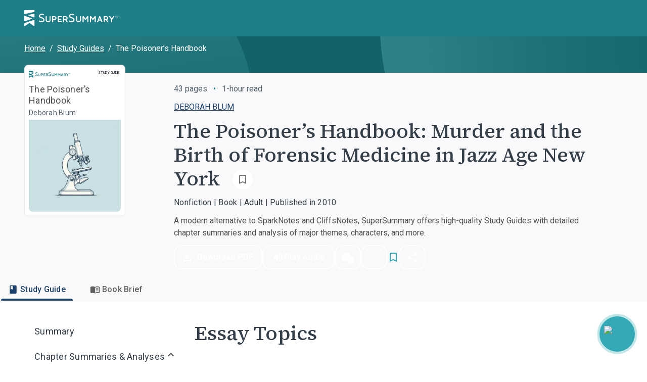

--- FILE ---
content_type: application/javascript; charset=utf-8
request_url: https://www.supersummary.com/_next/static/chunks/2180-d01495ee1097c948.js
body_size: 18228
content:
!function(){try{var e="undefined"!=typeof window?window:"undefined"!=typeof global?global:"undefined"!=typeof self?self:{},t=(new e.Error).stack;t&&(e._sentryDebugIds=e._sentryDebugIds||{},e._sentryDebugIds[t]="18107155-9db5-4a78-9247-d04841bb0617",e._sentryDebugIdIdentifier="sentry-dbid-18107155-9db5-4a78-9247-d04841bb0617")}catch(e){}}();"use strict";(self.webpackChunk_N_E=self.webpackChunk_N_E||[]).push([[2180],{7392:(e,t,n)=>{n.d(t,{A:()=>s});var r=n(21554),i=n(37876);let s=(0,r.A)((0,i.jsx)("path",{d:"M20 11H7.83l5.59-5.59L12 4l-8 8 8 8 1.41-1.41L7.83 13H20z"}),"ArrowBack")},8091:(e,t,n)=>{n.d(t,{S:()=>u});var r=n(14232),i=n(37149),s=n(60388),o=n(67768);function a(e,t){return e.findAll(t.filters).map(e=>t.select?t.select(e):e.state)}function u(e={},t){let n=(0,o.jE)(t).getMutationCache(),c=r.useRef(e),l=r.useRef(null);return l.current||(l.current=a(n,e)),r.useEffect(()=>{c.current=e}),r.useSyncExternalStore(r.useCallback(e=>n.subscribe(()=>{let t=(0,i.BH)(l.current,a(n,c.current));l.current!==t&&(l.current=t,s.jG.schedule(e))}),[n]),()=>l.current,()=>l.current)}},36397:(e,t,n)=>{n.d(t,{A:()=>s});var r=n(21554),i=n(37876);let s=(0,r.A)((0,i.jsx)("path",{d:"M6 19c0 1.1.9 2 2 2h8c1.1 0 2-.9 2-2V7H6zM19 4h-3.5l-1-1h-5l-1 1H5v2h14z"}),"Delete")},40097:(e,t,n)=>{n.d(t,{n:()=>l});var r=n(14232),i=n(21407),s=n(60388),o=n(90089),a=n(37149),u=class extends o.Q{#e;#t=void 0;#n;#r;constructor(e,t){super(),this.#e=e,this.setOptions(t),this.bindMethods(),this.#i()}bindMethods(){this.mutate=this.mutate.bind(this),this.reset=this.reset.bind(this)}setOptions(e){let t=this.options;this.options=this.#e.defaultMutationOptions(e),(0,a.f8)(this.options,t)||this.#e.getMutationCache().notify({type:"observerOptionsUpdated",mutation:this.#n,observer:this}),t?.mutationKey&&this.options.mutationKey&&(0,a.EN)(t.mutationKey)!==(0,a.EN)(this.options.mutationKey)?this.reset():this.#n?.state.status==="pending"&&this.#n.setOptions(this.options)}onUnsubscribe(){this.hasListeners()||this.#n?.removeObserver(this)}onMutationUpdate(e){this.#i(),this.#s(e)}getCurrentResult(){return this.#t}reset(){this.#n?.removeObserver(this),this.#n=void 0,this.#i(),this.#s()}mutate(e,t){return this.#r=t,this.#n?.removeObserver(this),this.#n=this.#e.getMutationCache().build(this.#e,this.options),this.#n.addObserver(this),this.#n.execute(e)}#i(){let e=this.#n?.state??(0,i.$)();this.#t={...e,isPending:"pending"===e.status,isSuccess:"success"===e.status,isError:"error"===e.status,isIdle:"idle"===e.status,mutate:this.mutate,reset:this.reset}}#s(e){s.jG.batch(()=>{if(this.#r&&this.hasListeners()){let t=this.#t.variables,n=this.#t.context,r={client:this.#e,meta:this.options.meta,mutationKey:this.options.mutationKey};e?.type==="success"?(this.#r.onSuccess?.(e.data,t,n,r),this.#r.onSettled?.(e.data,null,t,n,r)):e?.type==="error"&&(this.#r.onError?.(e.error,t,n,r),this.#r.onSettled?.(void 0,e.error,t,n,r))}this.listeners.forEach(e=>{e(this.#t)})})}},c=n(67768);function l(e,t){let n=(0,c.jE)(t),[i]=r.useState(()=>new u(n,e));r.useEffect(()=>{i.setOptions(e)},[i,e]);let o=r.useSyncExternalStore(r.useCallback(e=>i.subscribe(s.jG.batchCalls(e)),[i]),()=>i.getCurrentResult(),()=>i.getCurrentResult()),l=r.useCallback((e,t)=>{i.mutate(e,t).catch(a.lQ)},[i]);if(o.error&&(0,a.GU)(i.options.throwOnError,[o.error]))throw o.error;return{...o,mutate:l,mutateAsync:o.mutate}}},48551:(e,t,n)=>{var r;function i(e,t,n){function r(n,r){var i;for(let s in Object.defineProperty(n,"_zod",{value:n._zod??{},enumerable:!1}),(i=n._zod).traits??(i.traits=new Set),n._zod.traits.add(e),t(n,r),o.prototype)s in n||Object.defineProperty(n,s,{value:o.prototype[s].bind(n)});n._zod.constr=o,n._zod.def=r}let i=n?.Parent??Object;class s extends i{}function o(e){var t;let i=n?.Parent?new s:this;for(let n of(r(i,e),(t=i._zod).deferred??(t.deferred=[]),i._zod.deferred))n();return i}return Object.defineProperty(s,"name",{value:e}),Object.defineProperty(o,"init",{value:r}),Object.defineProperty(o,Symbol.hasInstance,{value:t=>!!n?.Parent&&t instanceof n.Parent||t?._zod?.traits?.has(e)}),Object.defineProperty(o,"name",{value:e}),o}n.d(t,{YOg:()=>nE,aig:()=>nb,Ikc:()=>nZ,YjP:()=>t7}),Object.freeze({status:"aborted"}),Symbol("zod_brand");class s extends Error{constructor(){super("Encountered Promise during synchronous parse. Use .parseAsync() instead.")}}class o extends Error{constructor(e){super(`Encountered unidirectional transform during encode: ${e}`),this.name="ZodEncodeError"}}let a={};function u(e){return e&&Object.assign(a,e),a}function c(e,t="|"){return e.map(e=>E(e)).join(t)}function l(e,t){return"bigint"==typeof t?t.toString():t}function d(e){return{get value(){{let t=e();return Object.defineProperty(this,"value",{value:t}),t}}}}function h(e){let t=+!!e.startsWith("^"),n=e.endsWith("$")?e.length-1:e.length;return e.slice(t,n)}let p=Symbol("evaluating");function f(e,t,n){let r;Object.defineProperty(e,t,{get(){if(r!==p)return void 0===r&&(r=p,r=n()),r},set(n){Object.defineProperty(e,t,{value:n})},configurable:!0})}function m(e,t,n){Object.defineProperty(e,t,{value:n,writable:!0,enumerable:!0,configurable:!0})}function v(...e){let t={};for(let n of e)Object.assign(t,Object.getOwnPropertyDescriptors(n));return Object.defineProperties({},t)}function g(e){return JSON.stringify(e)}let y="captureStackTrace"in Error?Error.captureStackTrace:(...e)=>{};function _(e){return"object"==typeof e&&null!==e&&!Array.isArray(e)}let b=d(()=>{if("undefined"!=typeof navigator&&navigator?.userAgent?.includes("Cloudflare"))return!1;try{return Function(""),!0}catch(e){return!1}});function z(e){if(!1===_(e))return!1;let t=e.constructor;if(void 0===t)return!0;let n=t.prototype;return!1!==_(n)&&!1!==Object.prototype.hasOwnProperty.call(n,"isPrototypeOf")}function k(e){return z(e)?{...e}:Array.isArray(e)?[...e]:e}let w=new Set(["string","number","symbol"]);function $(e){return e.replace(/[.*+?^${}()|[\]\\]/g,"\\$&")}function I(e,t,n){let r=new e._zod.constr(t??e._zod.def);return(!t||n?.parent)&&(r._zod.parent=e),r}function x(e){if(!e)return{};if("string"==typeof e)return{error:()=>e};if(e?.message!==void 0){if(e?.error!==void 0)throw Error("Cannot specify both `message` and `error` params");e.error=e.message}return(delete e.message,"string"==typeof e.error)?{...e,error:()=>e.error}:e}function E(e){return"bigint"==typeof e?e.toString()+"n":"string"==typeof e?`"${e}"`:`${e}`}let O={safeint:[Number.MIN_SAFE_INTEGER,Number.MAX_SAFE_INTEGER],int32:[-0x80000000,0x7fffffff],uint32:[0,0xffffffff],float32:[-34028234663852886e22,34028234663852886e22],float64:[-Number.MAX_VALUE,Number.MAX_VALUE]};function Z(e,t=0){if(!0===e.aborted)return!0;for(let n=t;n<e.issues.length;n++)if(e.issues[n]?.continue!==!0)return!0;return!1}function R(e,t){return t.map(t=>(t.path??(t.path=[]),t.path.unshift(e),t))}function S(e){return"string"==typeof e?e:e?.message}function T(e,t,n){let r={...e,path:e.path??[]};return e.message||(r.message=S(e.inst?._zod.def?.error?.(e))??S(t?.error?.(e))??S(n.customError?.(e))??S(n.localeError?.(e))??"Invalid input"),delete r.inst,delete r.continue,t?.reportInput||delete r.input,r}function A(e){return Array.isArray(e)?"array":"string"==typeof e?"string":"unknown"}function P(...e){let[t,n,r]=e;return"string"==typeof t?{message:t,code:"custom",input:n,inst:r}:{...t}}let j=(e,t)=>{e.name="$ZodError",Object.defineProperty(e,"_zod",{value:e._zod,enumerable:!1}),Object.defineProperty(e,"issues",{value:t,enumerable:!1}),e.message=JSON.stringify(t,l,2),Object.defineProperty(e,"toString",{value:()=>e.message,enumerable:!1})},C=i("$ZodError",j),F=i("$ZodError",j,{Parent:Error}),U=e=>(t,n,r,i)=>{let o=r?Object.assign(r,{async:!1}):{async:!1},a=t._zod.run({value:n,issues:[]},o);if(a instanceof Promise)throw new s;if(a.issues.length){let t=new(i?.Err??e)(a.issues.map(e=>T(e,o,u())));throw y(t,i?.callee),t}return a.value},D=e=>async(t,n,r,i)=>{let s=r?Object.assign(r,{async:!0}):{async:!0},o=t._zod.run({value:n,issues:[]},s);if(o instanceof Promise&&(o=await o),o.issues.length){let t=new(i?.Err??e)(o.issues.map(e=>T(e,s,u())));throw y(t,i?.callee),t}return o.value},Q=e=>(t,n,r)=>{let i=r?{...r,async:!1}:{async:!1},o=t._zod.run({value:n,issues:[]},i);if(o instanceof Promise)throw new s;return o.issues.length?{success:!1,error:new(e??C)(o.issues.map(e=>T(e,i,u())))}:{success:!0,data:o.value}},N=Q(F),M=e=>async(t,n,r)=>{let i=r?Object.assign(r,{async:!0}):{async:!0},s=t._zod.run({value:n,issues:[]},i);return s instanceof Promise&&(s=await s),s.issues.length?{success:!1,error:new e(s.issues.map(e=>T(e,i,u())))}:{success:!0,data:s.value}},L=M(F),W=/^[cC][^\s-]{8,}$/,V=/^[0-9a-z]+$/,G=/^[0-9A-HJKMNP-TV-Za-hjkmnp-tv-z]{26}$/,K=/^[0-9a-vA-V]{20}$/,q=/^[A-Za-z0-9]{27}$/,J=/^[a-zA-Z0-9_-]{21}$/,H=/^P(?:(\d+W)|(?!.*W)(?=\d|T\d)(\d+Y)?(\d+M)?(\d+D)?(T(?=\d)(\d+H)?(\d+M)?(\d+([.,]\d+)?S)?)?)$/,B=/^([0-9a-fA-F]{8}-[0-9a-fA-F]{4}-[0-9a-fA-F]{4}-[0-9a-fA-F]{4}-[0-9a-fA-F]{12})$/,X=e=>e?RegExp(`^([0-9a-fA-F]{8}-[0-9a-fA-F]{4}-${e}[0-9a-fA-F]{3}-[89abAB][0-9a-fA-F]{3}-[0-9a-fA-F]{12})$`):/^([0-9a-fA-F]{8}-[0-9a-fA-F]{4}-[1-8][0-9a-fA-F]{3}-[89abAB][0-9a-fA-F]{3}-[0-9a-fA-F]{12}|00000000-0000-0000-0000-000000000000|ffffffff-ffff-ffff-ffff-ffffffffffff)$/,Y=/^(?!\.)(?!.*\.\.)([A-Za-z0-9_'+\-\.]*)[A-Za-z0-9_+-]@([A-Za-z0-9][A-Za-z0-9\-]*\.)+[A-Za-z]{2,}$/,ee=/^(?:(?:25[0-5]|2[0-4][0-9]|1[0-9][0-9]|[1-9][0-9]|[0-9])\.){3}(?:25[0-5]|2[0-4][0-9]|1[0-9][0-9]|[1-9][0-9]|[0-9])$/,et=/^(([0-9a-fA-F]{1,4}:){7}[0-9a-fA-F]{1,4}|([0-9a-fA-F]{1,4}:){1,7}:|([0-9a-fA-F]{1,4}:){1,6}:[0-9a-fA-F]{1,4}|([0-9a-fA-F]{1,4}:){1,5}(:[0-9a-fA-F]{1,4}){1,2}|([0-9a-fA-F]{1,4}:){1,4}(:[0-9a-fA-F]{1,4}){1,3}|([0-9a-fA-F]{1,4}:){1,3}(:[0-9a-fA-F]{1,4}){1,4}|([0-9a-fA-F]{1,4}:){1,2}(:[0-9a-fA-F]{1,4}){1,5}|[0-9a-fA-F]{1,4}:((:[0-9a-fA-F]{1,4}){1,6})|:((:[0-9a-fA-F]{1,4}){1,7}|:))$/,en=/^((25[0-5]|2[0-4][0-9]|1[0-9][0-9]|[1-9][0-9]|[0-9])\.){3}(25[0-5]|2[0-4][0-9]|1[0-9][0-9]|[1-9][0-9]|[0-9])\/([0-9]|[1-2][0-9]|3[0-2])$/,er=/^(([0-9a-fA-F]{1,4}:){7}[0-9a-fA-F]{1,4}|::|([0-9a-fA-F]{1,4})?::([0-9a-fA-F]{1,4}:?){0,6})\/(12[0-8]|1[01][0-9]|[1-9]?[0-9])$/,ei=/^$|^(?:[0-9a-zA-Z+/]{4})*(?:(?:[0-9a-zA-Z+/]{2}==)|(?:[0-9a-zA-Z+/]{3}=))?$/,es=/^[A-Za-z0-9_-]*$/,eo=/^(?=.{1,253}\.?$)[a-zA-Z0-9](?:[a-zA-Z0-9-]{0,61}[a-zA-Z0-9])?(?:\.[a-zA-Z0-9](?:[-0-9a-zA-Z]{0,61}[0-9a-zA-Z])?)*\.?$/,ea=/^\+(?:[0-9]){6,14}[0-9]$/,eu="(?:(?:\\d\\d[2468][048]|\\d\\d[13579][26]|\\d\\d0[48]|[02468][048]00|[13579][26]00)-02-29|\\d{4}-(?:(?:0[13578]|1[02])-(?:0[1-9]|[12]\\d|3[01])|(?:0[469]|11)-(?:0[1-9]|[12]\\d|30)|(?:02)-(?:0[1-9]|1\\d|2[0-8])))",ec=RegExp(`^${eu}$`);function el(e){let t="(?:[01]\\d|2[0-3]):[0-5]\\d";return"number"==typeof e.precision?-1===e.precision?`${t}`:0===e.precision?`${t}:[0-5]\\d`:`${t}:[0-5]\\d\\.\\d{${e.precision}}`:`${t}(?::[0-5]\\d(?:\\.\\d+)?)?`}let ed=/^-?\d+$/,eh=/^-?\d+(?:\.\d+)?/,ep=/^[^A-Z]*$/,ef=/^[^a-z]*$/,em=i("$ZodCheck",(e,t)=>{var n;e._zod??(e._zod={}),e._zod.def=t,(n=e._zod).onattach??(n.onattach=[])}),ev={number:"number",bigint:"bigint",object:"date"},eg=i("$ZodCheckLessThan",(e,t)=>{em.init(e,t);let n=ev[typeof t.value];e._zod.onattach.push(e=>{let n=e._zod.bag,r=(t.inclusive?n.maximum:n.exclusiveMaximum)??1/0;t.value<r&&(t.inclusive?n.maximum=t.value:n.exclusiveMaximum=t.value)}),e._zod.check=r=>{(t.inclusive?r.value<=t.value:r.value<t.value)||r.issues.push({origin:n,code:"too_big",maximum:t.value,input:r.value,inclusive:t.inclusive,inst:e,continue:!t.abort})}}),ey=i("$ZodCheckGreaterThan",(e,t)=>{em.init(e,t);let n=ev[typeof t.value];e._zod.onattach.push(e=>{let n=e._zod.bag,r=(t.inclusive?n.minimum:n.exclusiveMinimum)??-1/0;t.value>r&&(t.inclusive?n.minimum=t.value:n.exclusiveMinimum=t.value)}),e._zod.check=r=>{(t.inclusive?r.value>=t.value:r.value>t.value)||r.issues.push({origin:n,code:"too_small",minimum:t.value,input:r.value,inclusive:t.inclusive,inst:e,continue:!t.abort})}}),e_=i("$ZodCheckMultipleOf",(e,t)=>{em.init(e,t),e._zod.onattach.push(e=>{var n;(n=e._zod.bag).multipleOf??(n.multipleOf=t.value)}),e._zod.check=n=>{if(typeof n.value!=typeof t.value)throw Error("Cannot mix number and bigint in multiple_of check.");("bigint"==typeof n.value?n.value%t.value===BigInt(0):0===function(e,t){let n=(e.toString().split(".")[1]||"").length,r=t.toString(),i=(r.split(".")[1]||"").length;if(0===i&&/\d?e-\d?/.test(r)){let e=r.match(/\d?e-(\d?)/);e?.[1]&&(i=Number.parseInt(e[1]))}let s=n>i?n:i;return Number.parseInt(e.toFixed(s).replace(".",""))%Number.parseInt(t.toFixed(s).replace(".",""))/10**s}(n.value,t.value))||n.issues.push({origin:typeof n.value,code:"not_multiple_of",divisor:t.value,input:n.value,inst:e,continue:!t.abort})}}),eb=i("$ZodCheckNumberFormat",(e,t)=>{em.init(e,t),t.format=t.format||"float64";let n=t.format?.includes("int"),r=n?"int":"number",[i,s]=O[t.format];e._zod.onattach.push(e=>{let r=e._zod.bag;r.format=t.format,r.minimum=i,r.maximum=s,n&&(r.pattern=ed)}),e._zod.check=o=>{let a=o.value;if(n){if(!Number.isInteger(a))return void o.issues.push({expected:r,format:t.format,code:"invalid_type",continue:!1,input:a,inst:e});if(!Number.isSafeInteger(a))return void(a>0?o.issues.push({input:a,code:"too_big",maximum:Number.MAX_SAFE_INTEGER,note:"Integers must be within the safe integer range.",inst:e,origin:r,continue:!t.abort}):o.issues.push({input:a,code:"too_small",minimum:Number.MIN_SAFE_INTEGER,note:"Integers must be within the safe integer range.",inst:e,origin:r,continue:!t.abort}))}a<i&&o.issues.push({origin:"number",input:a,code:"too_small",minimum:i,inclusive:!0,inst:e,continue:!t.abort}),a>s&&o.issues.push({origin:"number",input:a,code:"too_big",maximum:s,inst:e})}}),ez=i("$ZodCheckMaxLength",(e,t)=>{var n;em.init(e,t),(n=e._zod.def).when??(n.when=e=>{let t=e.value;return null!=t&&void 0!==t.length}),e._zod.onattach.push(e=>{let n=e._zod.bag.maximum??1/0;t.maximum<n&&(e._zod.bag.maximum=t.maximum)}),e._zod.check=n=>{let r=n.value;if(r.length<=t.maximum)return;let i=A(r);n.issues.push({origin:i,code:"too_big",maximum:t.maximum,inclusive:!0,input:r,inst:e,continue:!t.abort})}}),ek=i("$ZodCheckMinLength",(e,t)=>{var n;em.init(e,t),(n=e._zod.def).when??(n.when=e=>{let t=e.value;return null!=t&&void 0!==t.length}),e._zod.onattach.push(e=>{let n=e._zod.bag.minimum??-1/0;t.minimum>n&&(e._zod.bag.minimum=t.minimum)}),e._zod.check=n=>{let r=n.value;if(r.length>=t.minimum)return;let i=A(r);n.issues.push({origin:i,code:"too_small",minimum:t.minimum,inclusive:!0,input:r,inst:e,continue:!t.abort})}}),ew=i("$ZodCheckLengthEquals",(e,t)=>{var n;em.init(e,t),(n=e._zod.def).when??(n.when=e=>{let t=e.value;return null!=t&&void 0!==t.length}),e._zod.onattach.push(e=>{let n=e._zod.bag;n.minimum=t.length,n.maximum=t.length,n.length=t.length}),e._zod.check=n=>{let r=n.value,i=r.length;if(i===t.length)return;let s=A(r),o=i>t.length;n.issues.push({origin:s,...o?{code:"too_big",maximum:t.length}:{code:"too_small",minimum:t.length},inclusive:!0,exact:!0,input:n.value,inst:e,continue:!t.abort})}}),e$=i("$ZodCheckStringFormat",(e,t)=>{var n,r;em.init(e,t),e._zod.onattach.push(e=>{let n=e._zod.bag;n.format=t.format,t.pattern&&(n.patterns??(n.patterns=new Set),n.patterns.add(t.pattern))}),t.pattern?(n=e._zod).check??(n.check=n=>{t.pattern.lastIndex=0,t.pattern.test(n.value)||n.issues.push({origin:"string",code:"invalid_format",format:t.format,input:n.value,...t.pattern?{pattern:t.pattern.toString()}:{},inst:e,continue:!t.abort})}):(r=e._zod).check??(r.check=()=>{})}),eI=i("$ZodCheckRegex",(e,t)=>{e$.init(e,t),e._zod.check=n=>{t.pattern.lastIndex=0,t.pattern.test(n.value)||n.issues.push({origin:"string",code:"invalid_format",format:"regex",input:n.value,pattern:t.pattern.toString(),inst:e,continue:!t.abort})}}),ex=i("$ZodCheckLowerCase",(e,t)=>{t.pattern??(t.pattern=ep),e$.init(e,t)}),eE=i("$ZodCheckUpperCase",(e,t)=>{t.pattern??(t.pattern=ef),e$.init(e,t)}),eO=i("$ZodCheckIncludes",(e,t)=>{em.init(e,t);let n=$(t.includes),r=new RegExp("number"==typeof t.position?`^.{${t.position}}${n}`:n);t.pattern=r,e._zod.onattach.push(e=>{let t=e._zod.bag;t.patterns??(t.patterns=new Set),t.patterns.add(r)}),e._zod.check=n=>{n.value.includes(t.includes,t.position)||n.issues.push({origin:"string",code:"invalid_format",format:"includes",includes:t.includes,input:n.value,inst:e,continue:!t.abort})}}),eZ=i("$ZodCheckStartsWith",(e,t)=>{em.init(e,t);let n=RegExp(`^${$(t.prefix)}.*`);t.pattern??(t.pattern=n),e._zod.onattach.push(e=>{let t=e._zod.bag;t.patterns??(t.patterns=new Set),t.patterns.add(n)}),e._zod.check=n=>{n.value.startsWith(t.prefix)||n.issues.push({origin:"string",code:"invalid_format",format:"starts_with",prefix:t.prefix,input:n.value,inst:e,continue:!t.abort})}}),eR=i("$ZodCheckEndsWith",(e,t)=>{em.init(e,t);let n=RegExp(`.*${$(t.suffix)}$`);t.pattern??(t.pattern=n),e._zod.onattach.push(e=>{let t=e._zod.bag;t.patterns??(t.patterns=new Set),t.patterns.add(n)}),e._zod.check=n=>{n.value.endsWith(t.suffix)||n.issues.push({origin:"string",code:"invalid_format",format:"ends_with",suffix:t.suffix,input:n.value,inst:e,continue:!t.abort})}}),eS=i("$ZodCheckOverwrite",(e,t)=>{em.init(e,t),e._zod.check=e=>{e.value=t.tx(e.value)}});class eT{constructor(e=[]){this.content=[],this.indent=0,this&&(this.args=e)}indented(e){this.indent+=1,e(this),this.indent-=1}write(e){if("function"==typeof e){e(this,{execution:"sync"}),e(this,{execution:"async"});return}let t=e.split("\n").filter(e=>e),n=Math.min(...t.map(e=>e.length-e.trimStart().length));for(let e of t.map(e=>e.slice(n)).map(e=>" ".repeat(2*this.indent)+e))this.content.push(e)}compile(){return Function(...this?.args,[...(this?.content??[""]).map(e=>`  ${e}`)].join("\n"))}}let eA={major:4,minor:1,patch:8},eP=i("$ZodType",(e,t)=>{var n;e??(e={}),e._zod.def=t,e._zod.bag=e._zod.bag||{},e._zod.version=eA;let r=[...e._zod.def.checks??[]];for(let t of(e._zod.traits.has("$ZodCheck")&&r.unshift(e),r))for(let n of t._zod.onattach)n(e);if(0===r.length)(n=e._zod).deferred??(n.deferred=[]),e._zod.deferred?.push(()=>{e._zod.run=e._zod.parse});else{let t=(e,t,n)=>{let r,i=Z(e);for(let o of t){if(o._zod.def.when){if(!o._zod.def.when(e))continue}else if(i)continue;let t=e.issues.length,a=o._zod.check(e);if(a instanceof Promise&&n?.async===!1)throw new s;if(r||a instanceof Promise)r=(r??Promise.resolve()).then(async()=>{await a,e.issues.length!==t&&(i||(i=Z(e,t)))});else{if(e.issues.length===t)continue;i||(i=Z(e,t))}}return r?r.then(()=>e):e},n=(n,i,o)=>{if(Z(n))return n.aborted=!0,n;let a=t(i,r,o);if(a instanceof Promise){if(!1===o.async)throw new s;return a.then(t=>e._zod.parse(t,o))}return e._zod.parse(a,o)};e._zod.run=(i,o)=>{if(o.skipChecks)return e._zod.parse(i,o);if("backward"===o.direction){let t=e._zod.parse({value:i.value,issues:[]},{...o,skipChecks:!0});return t instanceof Promise?t.then(e=>n(e,i,o)):n(t,i,o)}let a=e._zod.parse(i,o);if(a instanceof Promise){if(!1===o.async)throw new s;return a.then(e=>t(e,r,o))}return t(a,r,o)}}e["~standard"]={validate:t=>{try{let n=N(e,t);return n.success?{value:n.data}:{issues:n.error?.issues}}catch(n){return L(e,t).then(e=>e.success?{value:e.data}:{issues:e.error?.issues})}},vendor:"zod",version:1}}),ej=i("$ZodString",(e,t)=>{eP.init(e,t),e._zod.pattern=[...e?._zod.bag?.patterns??[]].pop()??(e=>{let t=e?`[\\s\\S]{${e?.minimum??0},${e?.maximum??""}}`:"[\\s\\S]*";return RegExp(`^${t}$`)})(e._zod.bag),e._zod.parse=(n,r)=>{if(t.coerce)try{n.value=String(n.value)}catch(e){}return"string"==typeof n.value||n.issues.push({expected:"string",code:"invalid_type",input:n.value,inst:e}),n}}),eC=i("$ZodStringFormat",(e,t)=>{e$.init(e,t),ej.init(e,t)}),eF=i("$ZodGUID",(e,t)=>{t.pattern??(t.pattern=B),eC.init(e,t)}),eU=i("$ZodUUID",(e,t)=>{if(t.version){let e={v1:1,v2:2,v3:3,v4:4,v5:5,v6:6,v7:7,v8:8}[t.version];if(void 0===e)throw Error(`Invalid UUID version: "${t.version}"`);t.pattern??(t.pattern=X(e))}else t.pattern??(t.pattern=X());eC.init(e,t)}),eD=i("$ZodEmail",(e,t)=>{t.pattern??(t.pattern=Y),eC.init(e,t)}),eQ=i("$ZodURL",(e,t)=>{eC.init(e,t),e._zod.check=n=>{try{let r=n.value.trim(),i=new URL(r);t.hostname&&(t.hostname.lastIndex=0,t.hostname.test(i.hostname)||n.issues.push({code:"invalid_format",format:"url",note:"Invalid hostname",pattern:eo.source,input:n.value,inst:e,continue:!t.abort})),t.protocol&&(t.protocol.lastIndex=0,t.protocol.test(i.protocol.endsWith(":")?i.protocol.slice(0,-1):i.protocol)||n.issues.push({code:"invalid_format",format:"url",note:"Invalid protocol",pattern:t.protocol.source,input:n.value,inst:e,continue:!t.abort})),t.normalize?n.value=i.href:n.value=r;return}catch(r){n.issues.push({code:"invalid_format",format:"url",input:n.value,inst:e,continue:!t.abort})}}}),eN=i("$ZodEmoji",(e,t)=>{t.pattern??(t.pattern=RegExp("^(\\p{Extended_Pictographic}|\\p{Emoji_Component})+$","u")),eC.init(e,t)}),eM=i("$ZodNanoID",(e,t)=>{t.pattern??(t.pattern=J),eC.init(e,t)}),eL=i("$ZodCUID",(e,t)=>{t.pattern??(t.pattern=W),eC.init(e,t)}),eW=i("$ZodCUID2",(e,t)=>{t.pattern??(t.pattern=V),eC.init(e,t)}),eV=i("$ZodULID",(e,t)=>{t.pattern??(t.pattern=G),eC.init(e,t)}),eG=i("$ZodXID",(e,t)=>{t.pattern??(t.pattern=K),eC.init(e,t)}),eK=i("$ZodKSUID",(e,t)=>{t.pattern??(t.pattern=q),eC.init(e,t)}),eq=i("$ZodISODateTime",(e,t)=>{t.pattern??(t.pattern=function(e){let t=el({precision:e.precision}),n=["Z"];e.local&&n.push(""),e.offset&&n.push("([+-](?:[01]\\d|2[0-3]):[0-5]\\d)");let r=`${t}(?:${n.join("|")})`;return RegExp(`^${eu}T(?:${r})$`)}(t)),eC.init(e,t)}),eJ=i("$ZodISODate",(e,t)=>{t.pattern??(t.pattern=ec),eC.init(e,t)}),eH=i("$ZodISOTime",(e,t)=>{t.pattern??(t.pattern=RegExp(`^${el(t)}$`)),eC.init(e,t)}),eB=i("$ZodISODuration",(e,t)=>{t.pattern??(t.pattern=H),eC.init(e,t)}),eX=i("$ZodIPv4",(e,t)=>{t.pattern??(t.pattern=ee),eC.init(e,t),e._zod.onattach.push(e=>{e._zod.bag.format="ipv4"})}),eY=i("$ZodIPv6",(e,t)=>{t.pattern??(t.pattern=et),eC.init(e,t),e._zod.onattach.push(e=>{e._zod.bag.format="ipv6"}),e._zod.check=n=>{try{new URL(`http://[${n.value}]`)}catch{n.issues.push({code:"invalid_format",format:"ipv6",input:n.value,inst:e,continue:!t.abort})}}}),e0=i("$ZodCIDRv4",(e,t)=>{t.pattern??(t.pattern=en),eC.init(e,t)}),e1=i("$ZodCIDRv6",(e,t)=>{t.pattern??(t.pattern=er),eC.init(e,t),e._zod.check=n=>{let r=n.value.split("/");try{if(2!==r.length)throw Error();let[e,t]=r;if(!t)throw Error();let n=Number(t);if(`${n}`!==t||n<0||n>128)throw Error();new URL(`http://[${e}]`)}catch{n.issues.push({code:"invalid_format",format:"cidrv6",input:n.value,inst:e,continue:!t.abort})}}});function e4(e){if(""===e)return!0;if(e.length%4!=0)return!1;try{return atob(e),!0}catch{return!1}}let e9=i("$ZodBase64",(e,t)=>{t.pattern??(t.pattern=ei),eC.init(e,t),e._zod.onattach.push(e=>{e._zod.bag.contentEncoding="base64"}),e._zod.check=n=>{e4(n.value)||n.issues.push({code:"invalid_format",format:"base64",input:n.value,inst:e,continue:!t.abort})}}),e2=i("$ZodBase64URL",(e,t)=>{t.pattern??(t.pattern=es),eC.init(e,t),e._zod.onattach.push(e=>{e._zod.bag.contentEncoding="base64url"}),e._zod.check=n=>{!function(e){if(!es.test(e))return!1;let t=e.replace(/[-_]/g,e=>"-"===e?"+":"/");return e4(t.padEnd(4*Math.ceil(t.length/4),"="))}(n.value)&&n.issues.push({code:"invalid_format",format:"base64url",input:n.value,inst:e,continue:!t.abort})}}),e6=i("$ZodE164",(e,t)=>{t.pattern??(t.pattern=ea),eC.init(e,t)}),e8=i("$ZodJWT",(e,t)=>{eC.init(e,t),e._zod.check=n=>{!function(e,t=null){try{let n=e.split(".");if(3!==n.length)return!1;let[r]=n;if(!r)return!1;let i=JSON.parse(atob(r));if("typ"in i&&i?.typ!=="JWT"||!i.alg||t&&(!("alg"in i)||i.alg!==t))return!1;return!0}catch{return!1}}(n.value,t.alg)&&n.issues.push({code:"invalid_format",format:"jwt",input:n.value,inst:e,continue:!t.abort})}}),e3=i("$ZodNumber",(e,t)=>{eP.init(e,t),e._zod.pattern=e._zod.bag.pattern??eh,e._zod.parse=(n,r)=>{if(t.coerce)try{n.value=Number(n.value)}catch(e){}let i=n.value;if("number"==typeof i&&!Number.isNaN(i)&&Number.isFinite(i))return n;let s="number"==typeof i?Number.isNaN(i)?"NaN":Number.isFinite(i)?void 0:"Infinity":void 0;return n.issues.push({expected:"number",code:"invalid_type",input:i,inst:e,...s?{received:s}:{}}),n}}),e7=i("$ZodNumber",(e,t)=>{eb.init(e,t),e3.init(e,t)}),e5=i("$ZodUnknown",(e,t)=>{eP.init(e,t),e._zod.parse=e=>e}),te=i("$ZodNever",(e,t)=>{eP.init(e,t),e._zod.parse=(t,n)=>(t.issues.push({expected:"never",code:"invalid_type",input:t.value,inst:e}),t)});function tt(e,t,n){e.issues.length&&t.issues.push(...R(n,e.issues)),t.value[n]=e.value}let tn=i("$ZodArray",(e,t)=>{eP.init(e,t),e._zod.parse=(n,r)=>{let i=n.value;if(!Array.isArray(i))return n.issues.push({expected:"array",code:"invalid_type",input:i,inst:e}),n;n.value=Array(i.length);let s=[];for(let e=0;e<i.length;e++){let o=i[e],a=t.element._zod.run({value:o,issues:[]},r);a instanceof Promise?s.push(a.then(t=>tt(t,n,e))):tt(a,n,e)}return s.length?Promise.all(s).then(()=>n):n}});function tr(e,t,n,r){e.issues.length&&t.issues.push(...R(n,e.issues)),void 0===e.value?n in r&&(t.value[n]=void 0):t.value[n]=e.value}function ti(e){var t;let n=Object.keys(e.shape);for(let t of n)if(!e.shape?.[t]?._zod?.traits?.has("$ZodType"))throw Error(`Invalid element at key "${t}": expected a Zod schema`);let r=Object.keys(t=e.shape).filter(e=>"optional"===t[e]._zod.optin&&"optional"===t[e]._zod.optout);return{...e,keys:n,keySet:new Set(n),numKeys:n.length,optionalKeys:new Set(r)}}function ts(e,t,n,r,i,s){let o=[],a=i.keySet,u=i.catchall._zod,c=u.def.type;for(let i of Object.keys(t)){if(a.has(i))continue;if("never"===c){o.push(i);continue}let s=u.run({value:t[i],issues:[]},r);s instanceof Promise?e.push(s.then(e=>tr(e,n,i,t))):tr(s,n,i,t)}return(o.length&&n.issues.push({code:"unrecognized_keys",keys:o,input:t,inst:s}),e.length)?Promise.all(e).then(()=>n):n}let to=i("$ZodObject",(e,t)=>{let n;eP.init(e,t);let r=d(()=>ti(t));f(e._zod,"propValues",()=>{let e=t.shape,n={};for(let t in e){let r=e[t]._zod;if(r.values)for(let e of(n[t]??(n[t]=new Set),r.values))n[t].add(e)}return n});let i=t.catchall;e._zod.parse=(t,s)=>{n??(n=r.value);let o=t.value;if(!_(o))return t.issues.push({expected:"object",code:"invalid_type",input:o,inst:e}),t;t.value={};let a=[],u=n.shape;for(let e of n.keys){let n=u[e]._zod.run({value:o[e],issues:[]},s);n instanceof Promise?a.push(n.then(n=>tr(n,t,e,o))):tr(n,t,e,o)}return i?ts(a,o,t,s,r.value,e):a.length?Promise.all(a).then(()=>t):t}}),ta=i("$ZodObjectJIT",(e,t)=>{let n,r;to.init(e,t);let i=e._zod.parse,s=d(()=>ti(t)),o=!a.jitless,u=o&&b.value,c=t.catchall;e._zod.parse=(a,l)=>{r??(r=s.value);let d=a.value;return _(d)?o&&u&&l?.async===!1&&!0!==l.jitless?(n||(n=(e=>{let t=new eT(["shape","payload","ctx"]),n=s.value,r=e=>{let t=g(e);return`shape[${t}]._zod.run({ value: input[${t}], issues: [] }, ctx)`};t.write("const input = payload.value;");let i=Object.create(null),o=0;for(let e of n.keys)i[e]=`key_${o++}`;for(let e of(t.write("const newResult = {};"),n.keys)){let n=i[e],s=g(e);t.write(`const ${n} = ${r(e)};`),t.write(`
        if (${n}.issues.length) {
          payload.issues = payload.issues.concat(${n}.issues.map(iss => ({
            ...iss,
            path: iss.path ? [${s}, ...iss.path] : [${s}]
          })));
        }
        
        
        if (${n}.value === undefined) {
          if (${s} in input) {
            newResult[${s}] = undefined;
          }
        } else {
          newResult[${s}] = ${n}.value;
        }
        
      `)}t.write("payload.value = newResult;"),t.write("return payload;");let a=t.compile();return(t,n)=>a(e,t,n)})(t.shape)),a=n(a,l),c)?ts([],d,a,l,r,e):a:i(a,l):(a.issues.push({expected:"object",code:"invalid_type",input:d,inst:e}),a)}});function tu(e,t,n,r){for(let n of e)if(0===n.issues.length)return t.value=n.value,t;let i=e.filter(e=>!Z(e));return 1===i.length?(t.value=i[0].value,i[0]):(t.issues.push({code:"invalid_union",input:t.value,inst:n,errors:e.map(e=>e.issues.map(e=>T(e,r,u())))}),t)}let tc=i("$ZodUnion",(e,t)=>{eP.init(e,t),f(e._zod,"optin",()=>t.options.some(e=>"optional"===e._zod.optin)?"optional":void 0),f(e._zod,"optout",()=>t.options.some(e=>"optional"===e._zod.optout)?"optional":void 0),f(e._zod,"values",()=>{if(t.options.every(e=>e._zod.values))return new Set(t.options.flatMap(e=>Array.from(e._zod.values)))}),f(e._zod,"pattern",()=>{if(t.options.every(e=>e._zod.pattern)){let e=t.options.map(e=>e._zod.pattern);return RegExp(`^(${e.map(e=>h(e.source)).join("|")})$`)}});let n=1===t.options.length,r=t.options[0]._zod.run;e._zod.parse=(i,s)=>{if(n)return r(i,s);let o=!1,a=[];for(let e of t.options){let t=e._zod.run({value:i.value,issues:[]},s);if(t instanceof Promise)a.push(t),o=!0;else{if(0===t.issues.length)return t;a.push(t)}}return o?Promise.all(a).then(t=>tu(t,i,e,s)):tu(a,i,e,s)}}),tl=i("$ZodIntersection",(e,t)=>{eP.init(e,t),e._zod.parse=(e,n)=>{let r=e.value,i=t.left._zod.run({value:r,issues:[]},n),s=t.right._zod.run({value:r,issues:[]},n);return i instanceof Promise||s instanceof Promise?Promise.all([i,s]).then(([t,n])=>td(e,t,n)):td(e,i,s)}});function td(e,t,n){if(t.issues.length&&e.issues.push(...t.issues),n.issues.length&&e.issues.push(...n.issues),Z(e))return e;let r=function e(t,n){if(t===n||t instanceof Date&&n instanceof Date&&+t==+n)return{valid:!0,data:t};if(z(t)&&z(n)){let r=Object.keys(n),i=Object.keys(t).filter(e=>-1!==r.indexOf(e)),s={...t,...n};for(let r of i){let i=e(t[r],n[r]);if(!i.valid)return{valid:!1,mergeErrorPath:[r,...i.mergeErrorPath]};s[r]=i.data}return{valid:!0,data:s}}if(Array.isArray(t)&&Array.isArray(n)){if(t.length!==n.length)return{valid:!1,mergeErrorPath:[]};let r=[];for(let i=0;i<t.length;i++){let s=e(t[i],n[i]);if(!s.valid)return{valid:!1,mergeErrorPath:[i,...s.mergeErrorPath]};r.push(s.data)}return{valid:!0,data:r}}return{valid:!1,mergeErrorPath:[]}}(t.value,n.value);if(!r.valid)throw Error(`Unmergable intersection. Error path: ${JSON.stringify(r.mergeErrorPath)}`);return e.value=r.data,e}let th=i("$ZodEnum",(e,t)=>{eP.init(e,t);let n=function(e){let t=Object.values(e).filter(e=>"number"==typeof e);return Object.entries(e).filter(([e,n])=>-1===t.indexOf(+e)).map(([e,t])=>t)}(t.entries),r=new Set(n);e._zod.values=r,e._zod.pattern=RegExp(`^(${n.filter(e=>w.has(typeof e)).map(e=>"string"==typeof e?$(e):e.toString()).join("|")})$`),e._zod.parse=(t,i)=>{let s=t.value;return r.has(s)||t.issues.push({code:"invalid_value",values:n,input:s,inst:e}),t}}),tp=i("$ZodTransform",(e,t)=>{eP.init(e,t),e._zod.parse=(n,r)=>{if("backward"===r.direction)throw new o(e.constructor.name);let i=t.transform(n.value,n);if(r.async)return(i instanceof Promise?i:Promise.resolve(i)).then(e=>(n.value=e,n));if(i instanceof Promise)throw new s;return n.value=i,n}});function tf(e,t){return e.issues.length&&void 0===t?{issues:[],value:void 0}:e}let tm=i("$ZodOptional",(e,t)=>{eP.init(e,t),e._zod.optin="optional",e._zod.optout="optional",f(e._zod,"values",()=>t.innerType._zod.values?new Set([...t.innerType._zod.values,void 0]):void 0),f(e._zod,"pattern",()=>{let e=t.innerType._zod.pattern;return e?RegExp(`^(${h(e.source)})?$`):void 0}),e._zod.parse=(e,n)=>{if("optional"===t.innerType._zod.optin){let r=t.innerType._zod.run(e,n);return r instanceof Promise?r.then(t=>tf(t,e.value)):tf(r,e.value)}return void 0===e.value?e:t.innerType._zod.run(e,n)}}),tv=i("$ZodNullable",(e,t)=>{eP.init(e,t),f(e._zod,"optin",()=>t.innerType._zod.optin),f(e._zod,"optout",()=>t.innerType._zod.optout),f(e._zod,"pattern",()=>{let e=t.innerType._zod.pattern;return e?RegExp(`^(${h(e.source)}|null)$`):void 0}),f(e._zod,"values",()=>t.innerType._zod.values?new Set([...t.innerType._zod.values,null]):void 0),e._zod.parse=(e,n)=>null===e.value?e:t.innerType._zod.run(e,n)}),tg=i("$ZodDefault",(e,t)=>{eP.init(e,t),e._zod.optin="optional",f(e._zod,"values",()=>t.innerType._zod.values),e._zod.parse=(e,n)=>{if("backward"===n.direction)return t.innerType._zod.run(e,n);if(void 0===e.value)return e.value=t.defaultValue,e;let r=t.innerType._zod.run(e,n);return r instanceof Promise?r.then(e=>ty(e,t)):ty(r,t)}});function ty(e,t){return void 0===e.value&&(e.value=t.defaultValue),e}let t_=i("$ZodPrefault",(e,t)=>{eP.init(e,t),e._zod.optin="optional",f(e._zod,"values",()=>t.innerType._zod.values),e._zod.parse=(e,n)=>("backward"===n.direction||void 0===e.value&&(e.value=t.defaultValue),t.innerType._zod.run(e,n))}),tb=i("$ZodNonOptional",(e,t)=>{eP.init(e,t),f(e._zod,"values",()=>{let e=t.innerType._zod.values;return e?new Set([...e].filter(e=>void 0!==e)):void 0}),e._zod.parse=(n,r)=>{let i=t.innerType._zod.run(n,r);return i instanceof Promise?i.then(t=>tz(t,e)):tz(i,e)}});function tz(e,t){return e.issues.length||void 0!==e.value||e.issues.push({code:"invalid_type",expected:"nonoptional",input:e.value,inst:t}),e}let tk=i("$ZodCatch",(e,t)=>{eP.init(e,t),f(e._zod,"optin",()=>t.innerType._zod.optin),f(e._zod,"optout",()=>t.innerType._zod.optout),f(e._zod,"values",()=>t.innerType._zod.values),e._zod.parse=(e,n)=>{if("backward"===n.direction)return t.innerType._zod.run(e,n);let r=t.innerType._zod.run(e,n);return r instanceof Promise?r.then(r=>(e.value=r.value,r.issues.length&&(e.value=t.catchValue({...e,error:{issues:r.issues.map(e=>T(e,n,u()))},input:e.value}),e.issues=[]),e)):(e.value=r.value,r.issues.length&&(e.value=t.catchValue({...e,error:{issues:r.issues.map(e=>T(e,n,u()))},input:e.value}),e.issues=[]),e)}}),tw=i("$ZodPipe",(e,t)=>{eP.init(e,t),f(e._zod,"values",()=>t.in._zod.values),f(e._zod,"optin",()=>t.in._zod.optin),f(e._zod,"optout",()=>t.out._zod.optout),f(e._zod,"propValues",()=>t.in._zod.propValues),e._zod.parse=(e,n)=>{if("backward"===n.direction){let r=t.out._zod.run(e,n);return r instanceof Promise?r.then(e=>t$(e,t.in,n)):t$(r,t.in,n)}let r=t.in._zod.run(e,n);return r instanceof Promise?r.then(e=>t$(e,t.out,n)):t$(r,t.out,n)}});function t$(e,t,n){return e.issues.length?(e.aborted=!0,e):t._zod.run({value:e.value,issues:e.issues},n)}let tI=i("$ZodReadonly",(e,t)=>{eP.init(e,t),f(e._zod,"propValues",()=>t.innerType._zod.propValues),f(e._zod,"values",()=>t.innerType._zod.values),f(e._zod,"optin",()=>t.innerType._zod.optin),f(e._zod,"optout",()=>t.innerType._zod.optout),e._zod.parse=(e,n)=>{if("backward"===n.direction)return t.innerType._zod.run(e,n);let r=t.innerType._zod.run(e,n);return r instanceof Promise?r.then(tx):tx(r)}});function tx(e){return e.value=Object.freeze(e.value),e}let tE=i("$ZodCustom",(e,t)=>{em.init(e,t),eP.init(e,t),e._zod.parse=(e,t)=>e,e._zod.check=n=>{let r=n.value,i=t.fn(r);if(i instanceof Promise)return i.then(t=>tO(t,n,r,e));tO(i,n,r,e)}});function tO(e,t,n,r){if(!e){let e={code:"custom",input:n,inst:r,path:[...r._zod.def.path??[]],continue:!r._zod.def.abort};r._zod.def.params&&(e.params=r._zod.def.params),t.issues.push(P(e))}}Symbol("ZodOutput"),Symbol("ZodInput");class tZ{constructor(){this._map=new WeakMap,this._idmap=new Map}add(e,...t){let n=t[0];if(this._map.set(e,n),n&&"object"==typeof n&&"id"in n){if(this._idmap.has(n.id))throw Error(`ID ${n.id} already exists in the registry`);this._idmap.set(n.id,e)}return this}clear(){return this._map=new WeakMap,this._idmap=new Map,this}remove(e){let t=this._map.get(e);return t&&"object"==typeof t&&"id"in t&&this._idmap.delete(t.id),this._map.delete(e),this}get(e){let t=e._zod.parent;if(t){let n={...this.get(t)??{}};delete n.id;let r={...n,...this._map.get(e)};return Object.keys(r).length?r:void 0}return this._map.get(e)}has(e){return this._map.has(e)}}let tR=new tZ;function tS(e,t){return new e({type:"string",format:"guid",check:"string_format",abort:!1,...x(t)})}function tT(e,t){return new eg({check:"less_than",...x(t),value:e,inclusive:!1})}function tA(e,t){return new eg({check:"less_than",...x(t),value:e,inclusive:!0})}function tP(e,t){return new ey({check:"greater_than",...x(t),value:e,inclusive:!1})}function tj(e,t){return new ey({check:"greater_than",...x(t),value:e,inclusive:!0})}function tC(e,t){return new e_({check:"multiple_of",...x(t),value:e})}function tF(e,t){return new ez({check:"max_length",...x(t),maximum:e})}function tU(e,t){return new ek({check:"min_length",...x(t),minimum:e})}function tD(e,t){return new ew({check:"length_equals",...x(t),length:e})}function tQ(e){return new eS({check:"overwrite",tx:e})}let tN=i("ZodISODateTime",(e,t)=>{eq.init(e,t),t5.init(e,t)}),tM=i("ZodISODate",(e,t)=>{eJ.init(e,t),t5.init(e,t)}),tL=i("ZodISOTime",(e,t)=>{eH.init(e,t),t5.init(e,t)}),tW=i("ZodISODuration",(e,t)=>{eB.init(e,t),t5.init(e,t)}),tV=(e,t)=>{C.init(e,t),e.name="ZodError",Object.defineProperties(e,{format:{value:t=>(function(e,t){let n=t||function(e){return e.message},r={_errors:[]},i=e=>{for(let t of e.issues)if("invalid_union"===t.code&&t.errors.length)t.errors.map(e=>i({issues:e}));else if("invalid_key"===t.code)i({issues:t.issues});else if("invalid_element"===t.code)i({issues:t.issues});else if(0===t.path.length)r._errors.push(n(t));else{let e=r,i=0;for(;i<t.path.length;){let r=t.path[i];i===t.path.length-1?(e[r]=e[r]||{_errors:[]},e[r]._errors.push(n(t))):e[r]=e[r]||{_errors:[]},e=e[r],i++}}};return i(e),r})(e,t)},flatten:{value:t=>(function(e,t=e=>e.message){let n={},r=[];for(let i of e.issues)i.path.length>0?(n[i.path[0]]=n[i.path[0]]||[],n[i.path[0]].push(t(i))):r.push(t(i));return{formErrors:r,fieldErrors:n}})(e,t)},addIssue:{value:t=>{e.issues.push(t),e.message=JSON.stringify(e.issues,l,2)}},addIssues:{value:t=>{e.issues.push(...t),e.message=JSON.stringify(e.issues,l,2)}},isEmpty:{get:()=>0===e.issues.length}})};i("ZodError",tV);let tG=i("ZodError",tV,{Parent:Error}),tK=U(tG),tq=D(tG),tJ=Q(tG),tH=M(tG),tB=(e,t,n)=>{let r=n?Object.assign(n,{direction:"backward"}):{direction:"backward"};return U(tG)(e,t,r)},tX=(e,t,n)=>U(tG)(e,t,n),tY=async(e,t,n)=>{let r=n?Object.assign(n,{direction:"backward"}):{direction:"backward"};return D(tG)(e,t,r)},t0=async(e,t,n)=>D(tG)(e,t,n),t1=(e,t,n)=>{let r=n?Object.assign(n,{direction:"backward"}):{direction:"backward"};return Q(tG)(e,t,r)},t4=(e,t,n)=>Q(tG)(e,t,n),t9=async(e,t,n)=>{let r=n?Object.assign(n,{direction:"backward"}):{direction:"backward"};return M(tG)(e,t,r)},t2=async(e,t,n)=>M(tG)(e,t,n),t6=i("ZodType",(e,t)=>(eP.init(e,t),e.def=t,e.type=t.type,Object.defineProperty(e,"_def",{value:t}),e.check=(...n)=>e.clone({...t,checks:[...t.checks??[],...n.map(e=>"function"==typeof e?{_zod:{check:e,def:{check:"custom"},onattach:[]}}:e)]}),e.clone=(t,n)=>I(e,t,n),e.brand=()=>e,e.register=(t,n)=>(t.add(e,n),e),e.parse=(t,n)=>tK(e,t,n,{callee:e.parse}),e.safeParse=(t,n)=>tJ(e,t,n),e.parseAsync=async(t,n)=>tq(e,t,n,{callee:e.parseAsync}),e.safeParseAsync=async(t,n)=>tH(e,t,n),e.spa=e.safeParseAsync,e.encode=(t,n)=>tB(e,t,n),e.decode=(t,n)=>tX(e,t,n),e.encodeAsync=async(t,n)=>tY(e,t,n),e.decodeAsync=async(t,n)=>t0(e,t,n),e.safeEncode=(t,n)=>t1(e,t,n),e.safeDecode=(t,n)=>t4(e,t,n),e.safeEncodeAsync=async(t,n)=>t9(e,t,n),e.safeDecodeAsync=async(t,n)=>t2(e,t,n),e.refine=(t,n)=>e.check(function(e,t={}){return new nV({type:"custom",check:"custom",fn:e,...x(t)})}(t,n)),e.superRefine=t=>e.check(function(e){let t=function(e,t){let n=new em({check:"custom",...x(void 0)});return n._zod.check=e,n}(n=>(n.addIssue=e=>{"string"==typeof e?n.issues.push(P(e,n.value,t._zod.def)):(e.fatal&&(e.continue=!1),e.code??(e.code="custom"),e.input??(e.input=n.value),e.inst??(e.inst=t),e.continue??(e.continue=!t._zod.def.abort),n.issues.push(P(e)))},e(n.value,n)));return t}(t)),e.overwrite=t=>e.check(tQ(t)),e.optional=()=>nj(e),e.nullable=()=>nF(e),e.nullish=()=>nj(nF(e)),e.nonoptional=t=>new nQ({type:"nonoptional",innerType:e,...x(t)}),e.array=()=>nE(e),e.or=t=>new nR({type:"union",options:[e,t],...x(void 0)}),e.and=t=>new nS({type:"intersection",left:e,right:t}),e.transform=t=>nL(e,new nA({type:"transform",transform:t})),e.default=t=>(function(e,t){return new nU({type:"default",innerType:e,get defaultValue(){return"function"==typeof t?t():k(t)}})})(e,t),e.prefault=t=>(function(e,t){return new nD({type:"prefault",innerType:e,get defaultValue(){return"function"==typeof t?t():k(t)}})})(e,t),e.catch=t=>(function(e,t){return new nN({type:"catch",innerType:e,catchValue:"function"==typeof t?t:()=>t})})(e,t),e.pipe=t=>nL(e,t),e.readonly=()=>new nW({type:"readonly",innerType:e}),e.describe=t=>{let n=e.clone();return tR.add(n,{description:t}),n},Object.defineProperty(e,"description",{get:()=>tR.get(e)?.description,configurable:!0}),e.meta=(...t)=>{if(0===t.length)return tR.get(e);let n=e.clone();return tR.add(n,t[0]),n},e.isOptional=()=>e.safeParse(void 0).success,e.isNullable=()=>e.safeParse(null).success,e)),t8=i("_ZodString",(e,t)=>{ej.init(e,t),t6.init(e,t);let n=e._zod.bag;e.format=n.format??null,e.minLength=n.minimum??null,e.maxLength=n.maximum??null,e.regex=(...t)=>e.check(function(e,t){return new eI({check:"string_format",format:"regex",...x(t),pattern:e})}(...t)),e.includes=(...t)=>e.check(function(e,t){return new eO({check:"string_format",format:"includes",...x(t),includes:e})}(...t)),e.startsWith=(...t)=>e.check(function(e,t){return new eZ({check:"string_format",format:"starts_with",...x(t),prefix:e})}(...t)),e.endsWith=(...t)=>e.check(function(e,t){return new eR({check:"string_format",format:"ends_with",...x(t),suffix:e})}(...t)),e.min=(...t)=>e.check(tU(...t)),e.max=(...t)=>e.check(tF(...t)),e.length=(...t)=>e.check(tD(...t)),e.nonempty=(...t)=>e.check(tU(1,...t)),e.lowercase=t=>e.check(new ex({check:"string_format",format:"lowercase",...x(t)})),e.uppercase=t=>e.check(new eE({check:"string_format",format:"uppercase",...x(t)})),e.trim=()=>e.check(tQ(e=>e.trim())),e.normalize=(...t)=>e.check(function(e){return tQ(t=>t.normalize(e))}(...t)),e.toLowerCase=()=>e.check(tQ(e=>e.toLowerCase())),e.toUpperCase=()=>e.check(tQ(e=>e.toUpperCase()))}),t3=i("ZodString",(e,t)=>{ej.init(e,t),t8.init(e,t),e.email=t=>e.check(new ne({type:"string",format:"email",check:"string_format",abort:!1,...x(t)})),e.url=t=>e.check(new nr({type:"string",format:"url",check:"string_format",abort:!1,...x(t)})),e.jwt=t=>e.check(new ny({type:"string",format:"jwt",check:"string_format",abort:!1,...x(t)})),e.emoji=t=>e.check(new ni({type:"string",format:"emoji",check:"string_format",abort:!1,...x(t)})),e.guid=t=>e.check(tS(nt,t)),e.uuid=t=>e.check(new nn({type:"string",format:"uuid",check:"string_format",abort:!1,...x(t)})),e.uuidv4=t=>e.check(new nn({type:"string",format:"uuid",check:"string_format",abort:!1,version:"v4",...x(t)})),e.uuidv6=t=>e.check(new nn({type:"string",format:"uuid",check:"string_format",abort:!1,version:"v6",...x(t)})),e.uuidv7=t=>e.check(new nn({type:"string",format:"uuid",check:"string_format",abort:!1,version:"v7",...x(t)})),e.nanoid=t=>e.check(new ns({type:"string",format:"nanoid",check:"string_format",abort:!1,...x(t)})),e.guid=t=>e.check(tS(nt,t)),e.cuid=t=>e.check(new no({type:"string",format:"cuid",check:"string_format",abort:!1,...x(t)})),e.cuid2=t=>e.check(new na({type:"string",format:"cuid2",check:"string_format",abort:!1,...x(t)})),e.ulid=t=>e.check(new nu({type:"string",format:"ulid",check:"string_format",abort:!1,...x(t)})),e.base64=t=>e.check(new nm({type:"string",format:"base64",check:"string_format",abort:!1,...x(t)})),e.base64url=t=>e.check(new nv({type:"string",format:"base64url",check:"string_format",abort:!1,...x(t)})),e.xid=t=>e.check(new nc({type:"string",format:"xid",check:"string_format",abort:!1,...x(t)})),e.ksuid=t=>e.check(new nl({type:"string",format:"ksuid",check:"string_format",abort:!1,...x(t)})),e.ipv4=t=>e.check(new nd({type:"string",format:"ipv4",check:"string_format",abort:!1,...x(t)})),e.ipv6=t=>e.check(new nh({type:"string",format:"ipv6",check:"string_format",abort:!1,...x(t)})),e.cidrv4=t=>e.check(new np({type:"string",format:"cidrv4",check:"string_format",abort:!1,...x(t)})),e.cidrv6=t=>e.check(new nf({type:"string",format:"cidrv6",check:"string_format",abort:!1,...x(t)})),e.e164=t=>e.check(new ng({type:"string",format:"e164",check:"string_format",abort:!1,...x(t)})),e.datetime=t=>e.check(new tN({type:"string",format:"datetime",check:"string_format",offset:!1,local:!1,precision:null,...x(t)})),e.date=t=>e.check(new tM({type:"string",format:"date",check:"string_format",...x(t)})),e.time=t=>e.check(new tL({type:"string",format:"time",check:"string_format",precision:null,...x(t)})),e.duration=t=>e.check(new tW({type:"string",format:"duration",check:"string_format",...x(t)}))});function t7(e){return new t3({type:"string",...x(e)})}let t5=i("ZodStringFormat",(e,t)=>{eC.init(e,t),t8.init(e,t)}),ne=i("ZodEmail",(e,t)=>{eD.init(e,t),t5.init(e,t)}),nt=i("ZodGUID",(e,t)=>{eF.init(e,t),t5.init(e,t)}),nn=i("ZodUUID",(e,t)=>{eU.init(e,t),t5.init(e,t)}),nr=i("ZodURL",(e,t)=>{eQ.init(e,t),t5.init(e,t)}),ni=i("ZodEmoji",(e,t)=>{eN.init(e,t),t5.init(e,t)}),ns=i("ZodNanoID",(e,t)=>{eM.init(e,t),t5.init(e,t)}),no=i("ZodCUID",(e,t)=>{eL.init(e,t),t5.init(e,t)}),na=i("ZodCUID2",(e,t)=>{eW.init(e,t),t5.init(e,t)}),nu=i("ZodULID",(e,t)=>{eV.init(e,t),t5.init(e,t)}),nc=i("ZodXID",(e,t)=>{eG.init(e,t),t5.init(e,t)}),nl=i("ZodKSUID",(e,t)=>{eK.init(e,t),t5.init(e,t)}),nd=i("ZodIPv4",(e,t)=>{eX.init(e,t),t5.init(e,t)}),nh=i("ZodIPv6",(e,t)=>{eY.init(e,t),t5.init(e,t)}),np=i("ZodCIDRv4",(e,t)=>{e0.init(e,t),t5.init(e,t)}),nf=i("ZodCIDRv6",(e,t)=>{e1.init(e,t),t5.init(e,t)}),nm=i("ZodBase64",(e,t)=>{e9.init(e,t),t5.init(e,t)}),nv=i("ZodBase64URL",(e,t)=>{e2.init(e,t),t5.init(e,t)}),ng=i("ZodE164",(e,t)=>{e6.init(e,t),t5.init(e,t)}),ny=i("ZodJWT",(e,t)=>{e8.init(e,t),t5.init(e,t)}),n_=i("ZodNumber",(e,t)=>{e3.init(e,t),t6.init(e,t),e.gt=(t,n)=>e.check(tP(t,n)),e.gte=(t,n)=>e.check(tj(t,n)),e.min=(t,n)=>e.check(tj(t,n)),e.lt=(t,n)=>e.check(tT(t,n)),e.lte=(t,n)=>e.check(tA(t,n)),e.max=(t,n)=>e.check(tA(t,n)),e.int=t=>e.check(nk(t)),e.safe=t=>e.check(nk(t)),e.positive=t=>e.check(tP(0,t)),e.nonnegative=t=>e.check(tj(0,t)),e.negative=t=>e.check(tT(0,t)),e.nonpositive=t=>e.check(tA(0,t)),e.multipleOf=(t,n)=>e.check(tC(t,n)),e.step=(t,n)=>e.check(tC(t,n)),e.finite=()=>e;let n=e._zod.bag;e.minValue=Math.max(n.minimum??-1/0,n.exclusiveMinimum??-1/0)??null,e.maxValue=Math.min(n.maximum??1/0,n.exclusiveMaximum??1/0)??null,e.isInt=(n.format??"").includes("int")||Number.isSafeInteger(n.multipleOf??.5),e.isFinite=!0,e.format=n.format??null});function nb(e){return new n_({type:"number",checks:[],...x(e)})}let nz=i("ZodNumberFormat",(e,t)=>{e7.init(e,t),n_.init(e,t)});function nk(e){return new nz({type:"number",check:"number_format",abort:!1,format:"safeint",...x(e)})}let nw=i("ZodUnknown",(e,t)=>{e5.init(e,t),t6.init(e,t)});function n$(){return new nw({type:"unknown"})}let nI=i("ZodNever",(e,t)=>{te.init(e,t),t6.init(e,t)}),nx=i("ZodArray",(e,t)=>{tn.init(e,t),t6.init(e,t),e.element=t.element,e.min=(t,n)=>e.check(tU(t,n)),e.nonempty=t=>e.check(tU(1,t)),e.max=(t,n)=>e.check(tF(t,n)),e.length=(t,n)=>e.check(tD(t,n)),e.unwrap=()=>e.element});function nE(e,t){return new nx({type:"array",element:e,...x(t)})}let nO=i("ZodObject",(e,t)=>{ta.init(e,t),t6.init(e,t),f(e,"shape",()=>t.shape),e.keyof=()=>(function(e,t){return new nT({type:"enum",entries:Array.isArray(e)?Object.fromEntries(e.map(e=>[e,e])):e,...x(void 0)})})(Object.keys(e._zod.def.shape)),e.catchall=t=>e.clone({...e._zod.def,catchall:t}),e.passthrough=()=>e.clone({...e._zod.def,catchall:n$()}),e.loose=()=>e.clone({...e._zod.def,catchall:n$()}),e.strict=()=>e.clone({...e._zod.def,catchall:new nI({type:"never",...x(void 0)})}),e.strip=()=>e.clone({...e._zod.def,catchall:void 0}),e.extend=t=>(function(e,t){if(!z(t))throw Error("Invalid input to extend: expected a plain object");let n=e._zod.def.checks;if(n&&n.length>0)throw Error("Object schemas containing refinements cannot be extended. Use `.safeExtend()` instead.");let r=v(e._zod.def,{get shape(){let n={...e._zod.def.shape,...t};return m(this,"shape",n),n},checks:[]});return I(e,r)})(e,t),e.safeExtend=t=>(function(e,t){if(!z(t))throw Error("Invalid input to safeExtend: expected a plain object");let n={...e._zod.def,get shape(){let n={...e._zod.def.shape,...t};return m(this,"shape",n),n},checks:e._zod.def.checks};return I(e,n)})(e,t),e.merge=t=>(function(e,t){let n=v(e._zod.def,{get shape(){let n={...e._zod.def.shape,...t._zod.def.shape};return m(this,"shape",n),n},get catchall(){return t._zod.def.catchall},checks:[]});return I(e,n)})(e,t),e.pick=t=>(function(e,t){let n=e._zod.def,r=v(e._zod.def,{get shape(){let e={};for(let r in t){if(!(r in n.shape))throw Error(`Unrecognized key: "${r}"`);t[r]&&(e[r]=n.shape[r])}return m(this,"shape",e),e},checks:[]});return I(e,r)})(e,t),e.omit=t=>(function(e,t){let n=e._zod.def,r=v(e._zod.def,{get shape(){let r={...e._zod.def.shape};for(let e in t){if(!(e in n.shape))throw Error(`Unrecognized key: "${e}"`);t[e]&&delete r[e]}return m(this,"shape",r),r},checks:[]});return I(e,r)})(e,t),e.partial=(...t)=>(function(e,t,n){let r=v(t._zod.def,{get shape(){let r=t._zod.def.shape,i={...r};if(n)for(let t in n){if(!(t in r))throw Error(`Unrecognized key: "${t}"`);n[t]&&(i[t]=e?new e({type:"optional",innerType:r[t]}):r[t])}else for(let t in r)i[t]=e?new e({type:"optional",innerType:r[t]}):r[t];return m(this,"shape",i),i},checks:[]});return I(t,r)})(nP,e,t[0]),e.required=(...t)=>(function(e,t,n){let r=v(t._zod.def,{get shape(){let r=t._zod.def.shape,i={...r};if(n)for(let t in n){if(!(t in i))throw Error(`Unrecognized key: "${t}"`);n[t]&&(i[t]=new e({type:"nonoptional",innerType:r[t]}))}else for(let t in r)i[t]=new e({type:"nonoptional",innerType:r[t]});return m(this,"shape",i),i},checks:[]});return I(t,r)})(nQ,e,t[0])});function nZ(e,t){return new nO({type:"object",get shape(){return m(this,"shape",e?Object.create(Object.getPrototypeOf(e),Object.getOwnPropertyDescriptors(e)):{}),this.shape},...x(t)})}let nR=i("ZodUnion",(e,t)=>{tc.init(e,t),t6.init(e,t),e.options=t.options}),nS=i("ZodIntersection",(e,t)=>{tl.init(e,t),t6.init(e,t)}),nT=i("ZodEnum",(e,t)=>{th.init(e,t),t6.init(e,t),e.enum=t.entries,e.options=Object.values(t.entries);let n=new Set(Object.keys(t.entries));e.extract=(e,r)=>{let i={};for(let r of e)if(n.has(r))i[r]=t.entries[r];else throw Error(`Key ${r} not found in enum`);return new nT({...t,checks:[],...x(r),entries:i})},e.exclude=(e,r)=>{let i={...t.entries};for(let t of e)if(n.has(t))delete i[t];else throw Error(`Key ${t} not found in enum`);return new nT({...t,checks:[],...x(r),entries:i})}}),nA=i("ZodTransform",(e,t)=>{tp.init(e,t),t6.init(e,t),e._zod.parse=(n,r)=>{if("backward"===r.direction)throw new o(e.constructor.name);n.addIssue=r=>{"string"==typeof r?n.issues.push(P(r,n.value,t)):(r.fatal&&(r.continue=!1),r.code??(r.code="custom"),r.input??(r.input=n.value),r.inst??(r.inst=e),n.issues.push(P(r)))};let i=t.transform(n.value,n);return i instanceof Promise?i.then(e=>(n.value=e,n)):(n.value=i,n)}}),nP=i("ZodOptional",(e,t)=>{tm.init(e,t),t6.init(e,t),e.unwrap=()=>e._zod.def.innerType});function nj(e){return new nP({type:"optional",innerType:e})}let nC=i("ZodNullable",(e,t)=>{tv.init(e,t),t6.init(e,t),e.unwrap=()=>e._zod.def.innerType});function nF(e){return new nC({type:"nullable",innerType:e})}let nU=i("ZodDefault",(e,t)=>{tg.init(e,t),t6.init(e,t),e.unwrap=()=>e._zod.def.innerType,e.removeDefault=e.unwrap}),nD=i("ZodPrefault",(e,t)=>{t_.init(e,t),t6.init(e,t),e.unwrap=()=>e._zod.def.innerType}),nQ=i("ZodNonOptional",(e,t)=>{tb.init(e,t),t6.init(e,t),e.unwrap=()=>e._zod.def.innerType}),nN=i("ZodCatch",(e,t)=>{tk.init(e,t),t6.init(e,t),e.unwrap=()=>e._zod.def.innerType,e.removeCatch=e.unwrap}),nM=i("ZodPipe",(e,t)=>{tw.init(e,t),t6.init(e,t),e.in=t.in,e.out=t.out});function nL(e,t){return new nM({type:"pipe",in:e,out:t})}let nW=i("ZodReadonly",(e,t)=>{tI.init(e,t),t6.init(e,t),e.unwrap=()=>e._zod.def.innerType}),nV=i("ZodCustom",(e,t)=>{tE.init(e,t),t6.init(e,t)});r||(r={}),u({localeError:(()=>{let e={string:{unit:"characters",verb:"to have"},file:{unit:"bytes",verb:"to have"},array:{unit:"items",verb:"to have"},set:{unit:"items",verb:"to have"}},t={regex:"input",email:"email address",url:"URL",emoji:"emoji",uuid:"UUID",uuidv4:"UUIDv4",uuidv6:"UUIDv6",nanoid:"nanoid",guid:"GUID",cuid:"cuid",cuid2:"cuid2",ulid:"ULID",xid:"XID",ksuid:"KSUID",datetime:"ISO datetime",date:"ISO date",time:"ISO time",duration:"ISO duration",ipv4:"IPv4 address",ipv6:"IPv6 address",cidrv4:"IPv4 range",cidrv6:"IPv6 range",base64:"base64-encoded string",base64url:"base64url-encoded string",json_string:"JSON string",e164:"E.164 number",jwt:"JWT",template_literal:"input"};return n=>{switch(n.code){case"invalid_type":return`Invalid input: expected ${n.expected}, received ${(e=>{let t=typeof e;switch(t){case"number":return Number.isNaN(e)?"NaN":"number";case"object":if(Array.isArray(e))return"array";if(null===e)return"null";if(Object.getPrototypeOf(e)!==Object.prototype&&e.constructor)return e.constructor.name}return t})(n.input)}`;case"invalid_value":if(1===n.values.length)return`Invalid input: expected ${E(n.values[0])}`;return`Invalid option: expected one of ${c(n.values,"|")}`;case"too_big":{let t=n.inclusive?"<=":"<",r=e[n.origin]??null;if(r)return`Too big: expected ${n.origin??"value"} to have ${t}${n.maximum.toString()} ${r.unit??"elements"}`;return`Too big: expected ${n.origin??"value"} to be ${t}${n.maximum.toString()}`}case"too_small":{let t=n.inclusive?">=":">",r=e[n.origin]??null;if(r)return`Too small: expected ${n.origin} to have ${t}${n.minimum.toString()} ${r.unit}`;return`Too small: expected ${n.origin} to be ${t}${n.minimum.toString()}`}case"invalid_format":if("starts_with"===n.format)return`Invalid string: must start with "${n.prefix}"`;if("ends_with"===n.format)return`Invalid string: must end with "${n.suffix}"`;if("includes"===n.format)return`Invalid string: must include "${n.includes}"`;if("regex"===n.format)return`Invalid string: must match pattern ${n.pattern}`;return`Invalid ${t[n.format]??n.format}`;case"not_multiple_of":return`Invalid number: must be a multiple of ${n.divisor}`;case"unrecognized_keys":return`Unrecognized key${n.keys.length>1?"s":""}: ${c(n.keys,", ")}`;case"invalid_key":return`Invalid key in ${n.origin}`;case"invalid_union":default:return"Invalid input";case"invalid_element":return`Invalid value in ${n.origin}`}}})()})},67914:(e,t,n)=>{n.d(t,{I:()=>b});var r=n(98275),i=n(60388),s=n(58444),o=n(90089),a=n(81883),u=n(37149),c=n(48306),l=class extends o.Q{constructor(e,t){super(),this.options=t,this.#e=e,this.#o=null,this.#a=(0,a.T)(),this.bindMethods(),this.setOptions(t)}#e;#u=void 0;#c=void 0;#t=void 0;#l;#d;#a;#o;#h;#p;#f;#m;#v;#g;#y=new Set;bindMethods(){this.refetch=this.refetch.bind(this)}onSubscribe(){1===this.listeners.size&&(this.#u.addObserver(this),d(this.#u,this.options)?this.#_():this.updateResult(),this.#b())}onUnsubscribe(){this.hasListeners()||this.destroy()}shouldFetchOnReconnect(){return h(this.#u,this.options,this.options.refetchOnReconnect)}shouldFetchOnWindowFocus(){return h(this.#u,this.options,this.options.refetchOnWindowFocus)}destroy(){this.listeners=new Set,this.#z(),this.#k(),this.#u.removeObserver(this)}setOptions(e){let t=this.options,n=this.#u;if(this.options=this.#e.defaultQueryOptions(e),void 0!==this.options.enabled&&"boolean"!=typeof this.options.enabled&&"function"!=typeof this.options.enabled&&"boolean"!=typeof(0,u.Eh)(this.options.enabled,this.#u))throw Error("Expected enabled to be a boolean or a callback that returns a boolean");this.#w(),this.#u.setOptions(this.options),t._defaulted&&!(0,u.f8)(this.options,t)&&this.#e.getQueryCache().notify({type:"observerOptionsUpdated",query:this.#u,observer:this});let r=this.hasListeners();r&&p(this.#u,n,this.options,t)&&this.#_(),this.updateResult(),r&&(this.#u!==n||(0,u.Eh)(this.options.enabled,this.#u)!==(0,u.Eh)(t.enabled,this.#u)||(0,u.d2)(this.options.staleTime,this.#u)!==(0,u.d2)(t.staleTime,this.#u))&&this.#$();let i=this.#I();r&&(this.#u!==n||(0,u.Eh)(this.options.enabled,this.#u)!==(0,u.Eh)(t.enabled,this.#u)||i!==this.#g)&&this.#x(i)}getOptimisticResult(e){var t,n;let r=this.#e.getQueryCache().build(this.#e,e),i=this.createResult(r,e);return t=this,n=i,(0,u.f8)(t.getCurrentResult(),n)||(this.#t=i,this.#d=this.options,this.#l=this.#u.state),i}getCurrentResult(){return this.#t}trackResult(e,t){return new Proxy(e,{get:(e,n)=>(this.trackProp(n),t?.(n),"promise"!==n||this.options.experimental_prefetchInRender||"pending"!==this.#a.status||this.#a.reject(Error("experimental_prefetchInRender feature flag is not enabled")),Reflect.get(e,n))})}trackProp(e){this.#y.add(e)}getCurrentQuery(){return this.#u}refetch({...e}={}){return this.fetch({...e})}fetchOptimistic(e){let t=this.#e.defaultQueryOptions(e),n=this.#e.getQueryCache().build(this.#e,t);return n.fetch().then(()=>this.createResult(n,t))}fetch(e){return this.#_({...e,cancelRefetch:e.cancelRefetch??!0}).then(()=>(this.updateResult(),this.#t))}#_(e){this.#w();let t=this.#u.fetch(this.options,e);return e?.throwOnError||(t=t.catch(u.lQ)),t}#$(){this.#z();let e=(0,u.d2)(this.options.staleTime,this.#u);if(u.S$||this.#t.isStale||!(0,u.gn)(e))return;let t=(0,u.j3)(this.#t.dataUpdatedAt,e);this.#m=c.zs.setTimeout(()=>{this.#t.isStale||this.updateResult()},t+1)}#I(){return("function"==typeof this.options.refetchInterval?this.options.refetchInterval(this.#u):this.options.refetchInterval)??!1}#x(e){this.#k(),this.#g=e,!u.S$&&!1!==(0,u.Eh)(this.options.enabled,this.#u)&&(0,u.gn)(this.#g)&&0!==this.#g&&(this.#v=c.zs.setInterval(()=>{(this.options.refetchIntervalInBackground||r.m.isFocused())&&this.#_()},this.#g))}#b(){this.#$(),this.#x(this.#I())}#z(){this.#m&&(c.zs.clearTimeout(this.#m),this.#m=void 0)}#k(){this.#v&&(c.zs.clearInterval(this.#v),this.#v=void 0)}createResult(e,t){let n,r=this.#u,i=this.options,o=this.#t,c=this.#l,l=this.#d,h=e!==r?e.state:this.#c,{state:m}=e,v={...m},g=!1;if(t._optimisticResults){let n=this.hasListeners(),o=!n&&d(e,t),a=n&&p(e,r,t,i);(o||a)&&(v={...v,...(0,s.k)(m.data,e.options)}),"isRestoring"===t._optimisticResults&&(v.fetchStatus="idle")}let{error:y,errorUpdatedAt:_,status:b}=v;n=v.data;let z=!1;if(void 0!==t.placeholderData&&void 0===n&&"pending"===b){let e;o?.isPlaceholderData&&t.placeholderData===l?.placeholderData?(e=o.data,z=!0):e="function"==typeof t.placeholderData?t.placeholderData(this.#f?.state.data,this.#f):t.placeholderData,void 0!==e&&(b="success",n=(0,u.pl)(o?.data,e,t),g=!0)}if(t.select&&void 0!==n&&!z)if(o&&n===c?.data&&t.select===this.#h)n=this.#p;else try{this.#h=t.select,n=t.select(n),n=(0,u.pl)(o?.data,n,t),this.#p=n,this.#o=null}catch(e){this.#o=e}this.#o&&(y=this.#o,n=this.#p,_=Date.now(),b="error");let k="fetching"===v.fetchStatus,w="pending"===b,$="error"===b,I=w&&k,x=void 0!==n,E={status:b,fetchStatus:v.fetchStatus,isPending:w,isSuccess:"success"===b,isError:$,isInitialLoading:I,isLoading:I,data:n,dataUpdatedAt:v.dataUpdatedAt,error:y,errorUpdatedAt:_,failureCount:v.fetchFailureCount,failureReason:v.fetchFailureReason,errorUpdateCount:v.errorUpdateCount,isFetched:v.dataUpdateCount>0||v.errorUpdateCount>0,isFetchedAfterMount:v.dataUpdateCount>h.dataUpdateCount||v.errorUpdateCount>h.errorUpdateCount,isFetching:k,isRefetching:k&&!w,isLoadingError:$&&!x,isPaused:"paused"===v.fetchStatus,isPlaceholderData:g,isRefetchError:$&&x,isStale:f(e,t),refetch:this.refetch,promise:this.#a,isEnabled:!1!==(0,u.Eh)(t.enabled,e)};if(this.options.experimental_prefetchInRender){let t=e=>{"error"===E.status?e.reject(E.error):void 0!==E.data&&e.resolve(E.data)},n=()=>{t(this.#a=E.promise=(0,a.T)())},i=this.#a;switch(i.status){case"pending":e.queryHash===r.queryHash&&t(i);break;case"fulfilled":("error"===E.status||E.data!==i.value)&&n();break;case"rejected":("error"!==E.status||E.error!==i.reason)&&n()}}return E}updateResult(){let e=this.#t,t=this.createResult(this.#u,this.options);if(this.#l=this.#u.state,this.#d=this.options,void 0!==this.#l.data&&(this.#f=this.#u),(0,u.f8)(t,e))return;this.#t=t;let n=()=>{if(!e)return!0;let{notifyOnChangeProps:t}=this.options,n="function"==typeof t?t():t;if("all"===n||!n&&!this.#y.size)return!0;let r=new Set(n??this.#y);return this.options.throwOnError&&r.add("error"),Object.keys(this.#t).some(t=>this.#t[t]!==e[t]&&r.has(t))};this.#s({listeners:n()})}#w(){let e=this.#e.getQueryCache().build(this.#e,this.options);if(e===this.#u)return;let t=this.#u;this.#u=e,this.#c=e.state,this.hasListeners()&&(t?.removeObserver(this),e.addObserver(this))}onQueryUpdate(){this.updateResult(),this.hasListeners()&&this.#b()}#s(e){i.jG.batch(()=>{e.listeners&&this.listeners.forEach(e=>{e(this.#t)}),this.#e.getQueryCache().notify({query:this.#u,type:"observerResultsUpdated"})})}};function d(e,t){return!1!==(0,u.Eh)(t.enabled,e)&&void 0===e.state.data&&("error"!==e.state.status||!1!==t.retryOnMount)||void 0!==e.state.data&&h(e,t,t.refetchOnMount)}function h(e,t,n){if(!1!==(0,u.Eh)(t.enabled,e)&&"static"!==(0,u.d2)(t.staleTime,e)){let r="function"==typeof n?n(e):n;return"always"===r||!1!==r&&f(e,t)}return!1}function p(e,t,n,r){return(e!==t||!1===(0,u.Eh)(r.enabled,e))&&(!n.suspense||"error"!==e.state.status)&&f(e,n)}function f(e,t){return!1!==(0,u.Eh)(t.enabled,e)&&e.isStaleByTime((0,u.d2)(t.staleTime,e))}var m=n(14232),v=n(67768);n(37876);var g=m.createContext(function(){let e=!1;return{clearReset:()=>{e=!1},reset:()=>{e=!0},isReset:()=>e}}()),y=m.createContext(!1);y.Provider;var _=(e,t,n)=>t.fetchOptimistic(e).catch(()=>{n.clearReset()});function b(e,t){return function(e,t,n){let r=m.useContext(y),s=m.useContext(g),o=(0,v.jE)(n),a=o.defaultQueryOptions(e);if(o.getDefaultOptions().queries?._experimental_beforeQuery?.(a),a._optimisticResults=r?"isRestoring":"optimistic",a.suspense){let e=e=>"static"===e?e:Math.max(e??1e3,1e3),t=a.staleTime;a.staleTime="function"==typeof t?(...n)=>e(t(...n)):e(t),"number"==typeof a.gcTime&&(a.gcTime=Math.max(a.gcTime,1e3))}(a.suspense||a.throwOnError||a.experimental_prefetchInRender)&&!s.isReset()&&(a.retryOnMount=!1),m.useEffect(()=>{s.clearReset()},[s]);let c=!o.getQueryCache().get(a.queryHash),[l]=m.useState(()=>new t(o,a)),d=l.getOptimisticResult(a),h=!r&&!1!==e.subscribed;if(m.useSyncExternalStore(m.useCallback(e=>{let t=h?l.subscribe(i.jG.batchCalls(e)):u.lQ;return l.updateResult(),t},[l,h]),()=>l.getCurrentResult(),()=>l.getCurrentResult()),m.useEffect(()=>{l.setOptions(a)},[a,l]),a?.suspense&&d.isPending)throw _(a,l,s);if((({result:e,errorResetBoundary:t,throwOnError:n,query:r,suspense:i})=>e.isError&&!t.isReset()&&!e.isFetching&&r&&(i&&void 0===e.data||(0,u.GU)(n,[e.error,r])))({result:d,errorResetBoundary:s,throwOnError:a.throwOnError,query:o.getQueryCache().get(a.queryHash),suspense:a.suspense}))throw d.error;if(o.getDefaultOptions().queries?._experimental_afterQuery?.(a,d),a.experimental_prefetchInRender&&!u.S$&&d.isLoading&&d.isFetching&&!r){let e=c?_(a,l,s):o.getQueryCache().get(a.queryHash)?.promise;e?.catch(u.lQ).finally(()=>{l.updateResult()})}return a.notifyOnChangeProps?d:l.trackResult(d)}(e,l,t)}},78198:(e,t,n)=>{n.d(t,{A:()=>s});var r=n(21554),i=n(37876);let s=(0,r.A)((0,i.jsx)("path",{d:"M3 17.25V21h3.75L17.81 9.94l-3.75-3.75zM20.71 7.04c.39-.39.39-1.02 0-1.41l-2.34-2.34a.996.996 0 0 0-1.41 0l-1.83 1.83 3.75 3.75z"}),"Edit")}}]);

--- FILE ---
content_type: application/javascript; charset=utf-8
request_url: https://www.supersummary.com/_next/static/chunks/ebc7f588.67d31e75d981ef16.js
body_size: 372
content:
!function(){try{var t="undefined"!=typeof window?window:"undefined"!=typeof global?global:"undefined"!=typeof self?self:{},e=(new t.Error).stack;e&&(t._sentryDebugIds=t._sentryDebugIds||{},t._sentryDebugIds[e]="1d0f0ebd-7c40-4de6-90f1-62e0acba9eba",t._sentryDebugIdIdentifier="sentry-dbid-1d0f0ebd-7c40-4de6-90f1-62e0acba9eba")}catch(t){}}();"use strict";(self.webpackChunk_N_E=self.webpackChunk_N_E||[]).push([[1167],{81151:(t,e,a)=>{a.d(e,{HGr:()=>h,N29:()=>d,RCA:()=>r,ivF:()=>c,m6K:()=>g,qzP:()=>n,wM5:()=>i});var v=a(4664);function r(t){return(0,v.k5)({tag:"svg",attr:{viewBox:"0 0 24 24"},child:[{tag:"path",attr:{d:"M4 15h16v-2H4v2zm0 4h16v-2H4v2zm0-8h16V9H4v2zm0-6v2h16V5H4z"}}]})(t)}function n(t){return(0,v.k5)({tag:"svg",attr:{viewBox:"0 0 24 24"},child:[{tag:"path",attr:{d:"M20 2H8c-1.1 0-2 .9-2 2v12c0 1.1.9 2 2 2h12c1.1 0 2-.9 2-2V4c0-1.1-.9-2-2-2zm-2 5h-3v5.5c0 1.38-1.12 2.5-2.5 2.5S10 13.88 10 12.5s1.12-2.5 2.5-2.5c.57 0 1.08.19 1.5.51V5h4v2zM4 6H2v14c0 1.1.9 2 2 2h14v-2H4V6z"}}]})(t)}function h(t){return(0,v.k5)({tag:"svg",attr:{viewBox:"0 0 24 24"},child:[{tag:"path",attr:{d:"M7 7h10v3l4-4-4-4v3H5v6h2V7zm10 10H7v-3l-4 4 4 4v-3h12v-6h-2v4z"}}]})(t)}function d(t){return(0,v.k5)({tag:"svg",attr:{viewBox:"0 0 24 24"},child:[{tag:"path",attr:{d:"M7 7h10v3l4-4-4-4v3H5v6h2V7zm10 10H7v-3l-4 4 4 4v-3h12v-6h-2v4zm-4-2V9h-1l-2 1v1h1.5v4H13z"}}]})(t)}function c(t){return(0,v.k5)({tag:"svg",attr:{viewBox:"0 0 24 24"},child:[{tag:"path",attr:{d:"M6 18l8.5-6L6 6v12zM16 6v12h2V6h-2z"}}]})(t)}function i(t){return(0,v.k5)({tag:"svg",attr:{viewBox:"0 0 24 24"},child:[{tag:"path",attr:{d:"M6 6h2v12H6zm3.5 6l8.5 6V6z"}}]})(t)}function g(t){return(0,v.k5)({tag:"svg",attr:{viewBox:"0 0 24 24"},child:[{tag:"path",attr:{d:"M19 6.41L17.59 5 12 10.59 6.41 5 5 6.41 10.59 12 5 17.59 6.41 19 12 13.41 17.59 19 19 17.59 13.41 12z"}}]})(t)}}}]);

--- FILE ---
content_type: application/javascript; charset=utf-8
request_url: https://www.supersummary.com/_next/static/chunks/3999-61ff33eaaf2869f0.js
body_size: 1959
content:
!function(){try{var e="undefined"!=typeof window?window:"undefined"!=typeof global?global:"undefined"!=typeof self?self:{},r=(new e.Error).stack;r&&(e._sentryDebugIds=e._sentryDebugIds||{},e._sentryDebugIds[r]="f3d6d0b8-6b4f-43fd-973d-54370dc9679c",e._sentryDebugIdIdentifier="sentry-dbid-f3d6d0b8-6b4f-43fd-973d-54370dc9679c")}catch(e){}}(),(self.webpackChunk_N_E=self.webpackChunk_N_E||[]).push([[3999],{5323:(e,r,t)=>{var n=t(75448),o=t(94175),l=t(83720),a=t(65930);e.exports=l(function(e,r){if(null==e)return[];var t=r.length;return t>1&&a(e,r[0],r[1])?r=[]:t>2&&a(r[0],r[1],r[2])&&(r=[r[0]]),o(e,n(r,1),[])})},17578:(e,r,t)=>{var n=t(57408);e.exports=function(e,r,t){for(var o=-1,l=e.criteria,a=r.criteria,i=l.length,s=t.length;++o<i;){var c=n(l[o],a[o]);if(c){if(o>=s)return c;return c*("desc"==t[o]?-1:1)}}return e.index-r.index}},20067:e=>{e.exports=function(e,r){var t=e.length;for(e.sort(r);t--;)e[t]=e[t].value;return e}},30837:(e,r,t)=>{"use strict";t.d(r,{A:()=>k});var n=t(14232),o=t(69241),l=t(4697),a=t(86863),i=t(75855),s=t(43714),c=t(96192),u=t(54843),d=t(60628),p=t(21554),f=t(37876);let g=(0,p.A)((0,f.jsx)("path",{d:"M6 10c-1.1 0-2 .9-2 2s.9 2 2 2 2-.9 2-2-.9-2-2-2zm12 0c-1.1 0-2 .9-2 2s.9 2 2 2 2-.9 2-2-.9-2-2-2zm-6 0c-1.1 0-2 .9-2 2s.9 2 2 2 2-.9 2-2-.9-2-2-2z"}),"MoreHoriz");var h=t(42168);let b=(0,i.Ay)(h.A,{name:"MuiBreadcrumbCollapsed"})((0,d.A)(e=>{let{theme:r}=e;return{display:"flex",marginLeft:"calc(".concat(r.spacing(1)," * 0.5)"),marginRight:"calc(".concat(r.spacing(1)," * 0.5)"),..."light"===r.palette.mode?{backgroundColor:r.palette.grey[100],color:r.palette.grey[700]}:{backgroundColor:r.palette.grey[700],color:r.palette.grey[100]},borderRadius:2,"&:hover, &:focus":{..."light"===r.palette.mode?{backgroundColor:r.palette.grey[200]}:{backgroundColor:r.palette.grey[600]}},"&:active":{boxShadow:r.shadows[0],..."light"===r.palette.mode?{backgroundColor:(0,u.tL)(r.palette.grey[200],.12)}:{backgroundColor:(0,u.tL)(r.palette.grey[600],.12)}}}})),m=(0,i.Ay)(g)({width:24,height:16}),y=function(e){let{slots:r={},slotProps:t={},...n}=e;return(0,f.jsx)("li",{children:(0,f.jsx)(b,{focusRipple:!0,...n,ownerState:e,children:(0,f.jsx)(m,{as:r.CollapsedIcon,ownerState:e,...t.collapsedIcon})})})};var v=t(47951),x=t(45879);function w(e){return(0,x.Ay)("MuiBreadcrumbs",e)}let A=(0,v.A)("MuiBreadcrumbs",["root","ol","li","separator"]),C=(0,i.Ay)(c.A,{name:"MuiBreadcrumbs",slot:"Root",overridesResolver:(e,r)=>[{["& .".concat(A.li)]:r.li},r.root]})({}),S=(0,i.Ay)("ol",{name:"MuiBreadcrumbs",slot:"Ol",overridesResolver:(e,r)=>r.ol})({display:"flex",flexWrap:"wrap",alignItems:"center",padding:0,margin:0,listStyle:"none"}),I=(0,i.Ay)("li",{name:"MuiBreadcrumbs",slot:"Separator",overridesResolver:(e,r)=>r.separator})({display:"flex",userSelect:"none",marginLeft:8,marginRight:8}),k=n.forwardRef(function(e,r){var t,i;let c=(0,s.b)({props:e,name:"MuiBreadcrumbs"}),{children:u,className:d,component:p="nav",slots:g={},slotProps:h={},expandText:b="Show path",itemsAfterCollapse:m=1,itemsBeforeCollapse:v=1,maxItems:x=8,separator:A="/",...k}=c,[R,j]=n.useState(!1),M={...c,component:p,expanded:R,expandText:b,itemsAfterCollapse:m,itemsBeforeCollapse:v,maxItems:x,separator:A},_=(e=>{let{classes:r}=e;return(0,l.A)({root:["root"],li:["li"],ol:["ol"],separator:["separator"]},w,r)})(M),B=(0,a.A)({elementType:g.CollapsedIcon,externalSlotProps:h.collapsedIcon,ownerState:M}),N=n.useRef(null),z=n.Children.toArray(u).filter(e=>n.isValidElement(e)).map((e,r)=>(0,f.jsx)("li",{className:_.li,children:e},"child-".concat(r)));return(0,f.jsx)(C,{ref:r,component:p,color:"textSecondary",className:(0,o.A)(_.root,d),ownerState:M,...k,children:(0,f.jsx)(S,{className:_.ol,ref:N,ownerState:M,children:(t=R||x&&z.length<=x||v+m>=z.length?z:[...z.slice(0,v),(0,f.jsx)(y,{"aria-label":b,slots:{CollapsedIcon:g.CollapsedIcon},slotProps:{collapsedIcon:B},onClick:()=>{j(!0);let e=N.current.querySelector("a[href],button,[tabindex]");e&&e.focus()}},"ellipsis"),...z.slice(z.length-m,z.length)],i=_.separator,t.reduce((e,r,n)=>(n<t.length-1?e=e.concat(r,(0,f.jsx)(I,{"aria-hidden":!0,className:i,ownerState:M,children:A},"separator-".concat(n))):e.push(r),e),[]))})})})},57408:(e,r,t)=>{var n=t(76014);e.exports=function(e,r){if(e!==r){var t=void 0!==e,o=null===e,l=e==e,a=n(e),i=void 0!==r,s=null===r,c=r==r,u=n(r);if(!s&&!u&&!a&&e>r||a&&i&&c&&!s&&!u||o&&i&&c||!t&&c||!l)return 1;if(!o&&!a&&!u&&e<r||u&&t&&l&&!o&&!a||s&&t&&l||!i&&l||!c)return -1}return 0}},65930:(e,r,t)=>{var n=t(79364),o=t(27136),l=t(68373),a=t(98825);e.exports=function(e,r,t){if(!a(t))return!1;var i=typeof r;return("number"==i?!!(o(t)&&l(r,t.length)):"string"==i&&r in t)&&n(t[r],e)}},83720:(e,r,t)=>{var n=t(27148),o=t(84739),l=t(89161);e.exports=function(e,r){return l(o(e,r,n),e+"")}},94175:(e,r,t)=>{var n=t(59930),o=t(23550),l=t(47871),a=t(96640),i=t(20067),s=t(99969),c=t(17578),u=t(27148),d=t(93007);e.exports=function(e,r,t){r=r.length?n(r,function(e){return d(e)?function(r){return o(r,1===e.length?e[0]:e)}:e}):[u];var p=-1;return r=n(r,s(l)),i(a(e,function(e,t,o){return{criteria:n(r,function(r){return r(e)}),index:++p,value:e}}),function(e,r){return c(e,r,t)})}}}]);